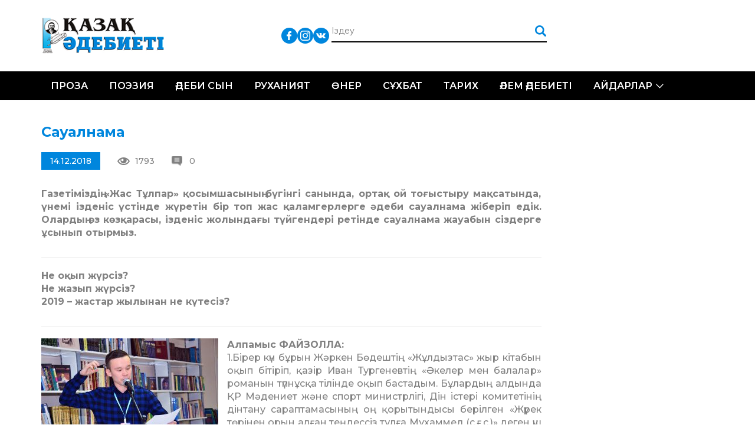

--- FILE ---
content_type: text/html; charset=UTF-8
request_url: https://qazaqadebieti.kz/18512/saualnama
body_size: 12043
content:
<!DOCTYPE html>
<!--[if lt IE 7 ]><html class="ie ie6" lang="en"> <![endif]-->
<!--[if IE 7 ]><html class="ie ie7" lang="en"> <![endif]-->
<!--[if IE 8 ]><html class="ie ie8" lang="en"> <![endif]-->
<!--[if (gte IE 9)|!(IE)]><!--><html lang="ru-RU"> <!--<![endif]-->

<head>
    <title>Сауалнама | Қазақ Әдебиеті - QazaqAdebieti</title>
    <meta charset="UTF-8">
    <meta http-equiv="X-UA-Compatible" content="IE=edge">
    <meta name="viewport" content="width=device-width, initial-scale=1, maximum-scale=1">
    <link rel="pingback" href="https://qazaqadebieti.kz/xmlrpc.php" />
    <meta name='robots' content='max-image-preview:large' />
<link rel='dns-prefetch' href='//fonts.googleapis.com' />
<link rel='dns-prefetch' href='//s.w.org' />
<link rel="alternate" type="application/rss+xml" title="Қазақ Әдебиеті - QazaqAdebieti &raquo; Лента комментариев к &laquo;Сауалнама&raquo;" href="https://qazaqadebieti.kz/18512/saualnama/feed" />
		<!-- This site uses the Google Analytics by MonsterInsights plugin v8.9.1 - Using Analytics tracking - https://www.monsterinsights.com/ -->
							<script
				src="//www.googletagmanager.com/gtag/js?id=UA-73004408-1"  data-cfasync="false" data-wpfc-render="false" type="text/javascript" async></script>
			<script data-cfasync="false" data-wpfc-render="false" type="text/javascript">
				var mi_version = '8.9.1';
				var mi_track_user = true;
				var mi_no_track_reason = '';
				
								var disableStrs = [
															'ga-disable-UA-73004408-1',
									];

				/* Function to detect opted out users */
				function __gtagTrackerIsOptedOut() {
					for (var index = 0; index < disableStrs.length; index++) {
						if (document.cookie.indexOf(disableStrs[index] + '=true') > -1) {
							return true;
						}
					}

					return false;
				}

				/* Disable tracking if the opt-out cookie exists. */
				if (__gtagTrackerIsOptedOut()) {
					for (var index = 0; index < disableStrs.length; index++) {
						window[disableStrs[index]] = true;
					}
				}

				/* Opt-out function */
				function __gtagTrackerOptout() {
					for (var index = 0; index < disableStrs.length; index++) {
						document.cookie = disableStrs[index] + '=true; expires=Thu, 31 Dec 2099 23:59:59 UTC; path=/';
						window[disableStrs[index]] = true;
					}
				}

				if ('undefined' === typeof gaOptout) {
					function gaOptout() {
						__gtagTrackerOptout();
					}
				}
								window.dataLayer = window.dataLayer || [];

				window.MonsterInsightsDualTracker = {
					helpers: {},
					trackers: {},
				};
				if (mi_track_user) {
					function __gtagDataLayer() {
						dataLayer.push(arguments);
					}

					function __gtagTracker(type, name, parameters) {
						if (!parameters) {
							parameters = {};
						}

						if (parameters.send_to) {
							__gtagDataLayer.apply(null, arguments);
							return;
						}

						if (type === 'event') {
							
														parameters.send_to = monsterinsights_frontend.ua;
							__gtagDataLayer(type, name, parameters);
													} else {
							__gtagDataLayer.apply(null, arguments);
						}
					}

					__gtagTracker('js', new Date());
					__gtagTracker('set', {
						'developer_id.dZGIzZG': true,
											});
															__gtagTracker('config', 'UA-73004408-1', {"forceSSL":"true"} );
										window.gtag = __gtagTracker;										(function () {
						/* https://developers.google.com/analytics/devguides/collection/analyticsjs/ */
						/* ga and __gaTracker compatibility shim. */
						var noopfn = function () {
							return null;
						};
						var newtracker = function () {
							return new Tracker();
						};
						var Tracker = function () {
							return null;
						};
						var p = Tracker.prototype;
						p.get = noopfn;
						p.set = noopfn;
						p.send = function () {
							var args = Array.prototype.slice.call(arguments);
							args.unshift('send');
							__gaTracker.apply(null, args);
						};
						var __gaTracker = function () {
							var len = arguments.length;
							if (len === 0) {
								return;
							}
							var f = arguments[len - 1];
							if (typeof f !== 'object' || f === null || typeof f.hitCallback !== 'function') {
								if ('send' === arguments[0]) {
									var hitConverted, hitObject = false, action;
									if ('event' === arguments[1]) {
										if ('undefined' !== typeof arguments[3]) {
											hitObject = {
												'eventAction': arguments[3],
												'eventCategory': arguments[2],
												'eventLabel': arguments[4],
												'value': arguments[5] ? arguments[5] : 1,
											}
										}
									}
									if ('pageview' === arguments[1]) {
										if ('undefined' !== typeof arguments[2]) {
											hitObject = {
												'eventAction': 'page_view',
												'page_path': arguments[2],
											}
										}
									}
									if (typeof arguments[2] === 'object') {
										hitObject = arguments[2];
									}
									if (typeof arguments[5] === 'object') {
										Object.assign(hitObject, arguments[5]);
									}
									if ('undefined' !== typeof arguments[1].hitType) {
										hitObject = arguments[1];
										if ('pageview' === hitObject.hitType) {
											hitObject.eventAction = 'page_view';
										}
									}
									if (hitObject) {
										action = 'timing' === arguments[1].hitType ? 'timing_complete' : hitObject.eventAction;
										hitConverted = mapArgs(hitObject);
										__gtagTracker('event', action, hitConverted);
									}
								}
								return;
							}

							function mapArgs(args) {
								var arg, hit = {};
								var gaMap = {
									'eventCategory': 'event_category',
									'eventAction': 'event_action',
									'eventLabel': 'event_label',
									'eventValue': 'event_value',
									'nonInteraction': 'non_interaction',
									'timingCategory': 'event_category',
									'timingVar': 'name',
									'timingValue': 'value',
									'timingLabel': 'event_label',
									'page': 'page_path',
									'location': 'page_location',
									'title': 'page_title',
								};
								for (arg in args) {
																		if (!(!args.hasOwnProperty(arg) || !gaMap.hasOwnProperty(arg))) {
										hit[gaMap[arg]] = args[arg];
									} else {
										hit[arg] = args[arg];
									}
								}
								return hit;
							}

							try {
								f.hitCallback();
							} catch (ex) {
							}
						};
						__gaTracker.create = newtracker;
						__gaTracker.getByName = newtracker;
						__gaTracker.getAll = function () {
							return [];
						};
						__gaTracker.remove = noopfn;
						__gaTracker.loaded = true;
						window['__gaTracker'] = __gaTracker;
					})();
									} else {
										console.log("");
					(function () {
						function __gtagTracker() {
							return null;
						}

						window['__gtagTracker'] = __gtagTracker;
						window['gtag'] = __gtagTracker;
					})();
									}
			</script>
				<!-- / Google Analytics by MonsterInsights -->
		<script type="text/javascript">
window._wpemojiSettings = {"baseUrl":"https:\/\/s.w.org\/images\/core\/emoji\/14.0.0\/72x72\/","ext":".png","svgUrl":"https:\/\/s.w.org\/images\/core\/emoji\/14.0.0\/svg\/","svgExt":".svg","source":{"concatemoji":"https:\/\/qazaqadebieti.kz\/wp-includes\/js\/wp-emoji-release.min.js?ver=6.0.11"}};
/*! This file is auto-generated */
!function(e,a,t){var n,r,o,i=a.createElement("canvas"),p=i.getContext&&i.getContext("2d");function s(e,t){var a=String.fromCharCode,e=(p.clearRect(0,0,i.width,i.height),p.fillText(a.apply(this,e),0,0),i.toDataURL());return p.clearRect(0,0,i.width,i.height),p.fillText(a.apply(this,t),0,0),e===i.toDataURL()}function c(e){var t=a.createElement("script");t.src=e,t.defer=t.type="text/javascript",a.getElementsByTagName("head")[0].appendChild(t)}for(o=Array("flag","emoji"),t.supports={everything:!0,everythingExceptFlag:!0},r=0;r<o.length;r++)t.supports[o[r]]=function(e){if(!p||!p.fillText)return!1;switch(p.textBaseline="top",p.font="600 32px Arial",e){case"flag":return s([127987,65039,8205,9895,65039],[127987,65039,8203,9895,65039])?!1:!s([55356,56826,55356,56819],[55356,56826,8203,55356,56819])&&!s([55356,57332,56128,56423,56128,56418,56128,56421,56128,56430,56128,56423,56128,56447],[55356,57332,8203,56128,56423,8203,56128,56418,8203,56128,56421,8203,56128,56430,8203,56128,56423,8203,56128,56447]);case"emoji":return!s([129777,127995,8205,129778,127999],[129777,127995,8203,129778,127999])}return!1}(o[r]),t.supports.everything=t.supports.everything&&t.supports[o[r]],"flag"!==o[r]&&(t.supports.everythingExceptFlag=t.supports.everythingExceptFlag&&t.supports[o[r]]);t.supports.everythingExceptFlag=t.supports.everythingExceptFlag&&!t.supports.flag,t.DOMReady=!1,t.readyCallback=function(){t.DOMReady=!0},t.supports.everything||(n=function(){t.readyCallback()},a.addEventListener?(a.addEventListener("DOMContentLoaded",n,!1),e.addEventListener("load",n,!1)):(e.attachEvent("onload",n),a.attachEvent("onreadystatechange",function(){"complete"===a.readyState&&t.readyCallback()})),(e=t.source||{}).concatemoji?c(e.concatemoji):e.wpemoji&&e.twemoji&&(c(e.twemoji),c(e.wpemoji)))}(window,document,window._wpemojiSettings);
</script>
<style type="text/css">
img.wp-smiley,
img.emoji {
	display: inline !important;
	border: none !important;
	box-shadow: none !important;
	height: 1em !important;
	width: 1em !important;
	margin: 0 0.07em !important;
	vertical-align: -0.1em !important;
	background: none !important;
	padding: 0 !important;
}
</style>
	<link rel='stylesheet' id='cnss_font_awesome_css-css'  href='https://qazaqadebieti.kz/wp-content/plugins/easy-social-icons/css/font-awesome/css/all.min.css?ver=5.7.2' type='text/css' media='all' />
<link rel='stylesheet' id='cnss_font_awesome_v4_shims-css'  href='https://qazaqadebieti.kz/wp-content/plugins/easy-social-icons/css/font-awesome/css/v4-shims.min.css?ver=5.7.2' type='text/css' media='all' />
<link rel='stylesheet' id='cnss_css-css'  href='https://qazaqadebieti.kz/wp-content/plugins/easy-social-icons/css/cnss.css?ver=1.0' type='text/css' media='all' />
<link rel='stylesheet' id='wp-block-library-css'  href='https://qazaqadebieti.kz/wp-includes/css/dist/block-library/style.min.css?ver=6.0.11' type='text/css' media='all' />
<style id='global-styles-inline-css' type='text/css'>
body{--wp--preset--color--black: #000000;--wp--preset--color--cyan-bluish-gray: #abb8c3;--wp--preset--color--white: #ffffff;--wp--preset--color--pale-pink: #f78da7;--wp--preset--color--vivid-red: #cf2e2e;--wp--preset--color--luminous-vivid-orange: #ff6900;--wp--preset--color--luminous-vivid-amber: #fcb900;--wp--preset--color--light-green-cyan: #7bdcb5;--wp--preset--color--vivid-green-cyan: #00d084;--wp--preset--color--pale-cyan-blue: #8ed1fc;--wp--preset--color--vivid-cyan-blue: #0693e3;--wp--preset--color--vivid-purple: #9b51e0;--wp--preset--gradient--vivid-cyan-blue-to-vivid-purple: linear-gradient(135deg,rgba(6,147,227,1) 0%,rgb(155,81,224) 100%);--wp--preset--gradient--light-green-cyan-to-vivid-green-cyan: linear-gradient(135deg,rgb(122,220,180) 0%,rgb(0,208,130) 100%);--wp--preset--gradient--luminous-vivid-amber-to-luminous-vivid-orange: linear-gradient(135deg,rgba(252,185,0,1) 0%,rgba(255,105,0,1) 100%);--wp--preset--gradient--luminous-vivid-orange-to-vivid-red: linear-gradient(135deg,rgba(255,105,0,1) 0%,rgb(207,46,46) 100%);--wp--preset--gradient--very-light-gray-to-cyan-bluish-gray: linear-gradient(135deg,rgb(238,238,238) 0%,rgb(169,184,195) 100%);--wp--preset--gradient--cool-to-warm-spectrum: linear-gradient(135deg,rgb(74,234,220) 0%,rgb(151,120,209) 20%,rgb(207,42,186) 40%,rgb(238,44,130) 60%,rgb(251,105,98) 80%,rgb(254,248,76) 100%);--wp--preset--gradient--blush-light-purple: linear-gradient(135deg,rgb(255,206,236) 0%,rgb(152,150,240) 100%);--wp--preset--gradient--blush-bordeaux: linear-gradient(135deg,rgb(254,205,165) 0%,rgb(254,45,45) 50%,rgb(107,0,62) 100%);--wp--preset--gradient--luminous-dusk: linear-gradient(135deg,rgb(255,203,112) 0%,rgb(199,81,192) 50%,rgb(65,88,208) 100%);--wp--preset--gradient--pale-ocean: linear-gradient(135deg,rgb(255,245,203) 0%,rgb(182,227,212) 50%,rgb(51,167,181) 100%);--wp--preset--gradient--electric-grass: linear-gradient(135deg,rgb(202,248,128) 0%,rgb(113,206,126) 100%);--wp--preset--gradient--midnight: linear-gradient(135deg,rgb(2,3,129) 0%,rgb(40,116,252) 100%);--wp--preset--duotone--dark-grayscale: url('#wp-duotone-dark-grayscale');--wp--preset--duotone--grayscale: url('#wp-duotone-grayscale');--wp--preset--duotone--purple-yellow: url('#wp-duotone-purple-yellow');--wp--preset--duotone--blue-red: url('#wp-duotone-blue-red');--wp--preset--duotone--midnight: url('#wp-duotone-midnight');--wp--preset--duotone--magenta-yellow: url('#wp-duotone-magenta-yellow');--wp--preset--duotone--purple-green: url('#wp-duotone-purple-green');--wp--preset--duotone--blue-orange: url('#wp-duotone-blue-orange');--wp--preset--font-size--small: 13px;--wp--preset--font-size--medium: 20px;--wp--preset--font-size--large: 36px;--wp--preset--font-size--x-large: 42px;}.has-black-color{color: var(--wp--preset--color--black) !important;}.has-cyan-bluish-gray-color{color: var(--wp--preset--color--cyan-bluish-gray) !important;}.has-white-color{color: var(--wp--preset--color--white) !important;}.has-pale-pink-color{color: var(--wp--preset--color--pale-pink) !important;}.has-vivid-red-color{color: var(--wp--preset--color--vivid-red) !important;}.has-luminous-vivid-orange-color{color: var(--wp--preset--color--luminous-vivid-orange) !important;}.has-luminous-vivid-amber-color{color: var(--wp--preset--color--luminous-vivid-amber) !important;}.has-light-green-cyan-color{color: var(--wp--preset--color--light-green-cyan) !important;}.has-vivid-green-cyan-color{color: var(--wp--preset--color--vivid-green-cyan) !important;}.has-pale-cyan-blue-color{color: var(--wp--preset--color--pale-cyan-blue) !important;}.has-vivid-cyan-blue-color{color: var(--wp--preset--color--vivid-cyan-blue) !important;}.has-vivid-purple-color{color: var(--wp--preset--color--vivid-purple) !important;}.has-black-background-color{background-color: var(--wp--preset--color--black) !important;}.has-cyan-bluish-gray-background-color{background-color: var(--wp--preset--color--cyan-bluish-gray) !important;}.has-white-background-color{background-color: var(--wp--preset--color--white) !important;}.has-pale-pink-background-color{background-color: var(--wp--preset--color--pale-pink) !important;}.has-vivid-red-background-color{background-color: var(--wp--preset--color--vivid-red) !important;}.has-luminous-vivid-orange-background-color{background-color: var(--wp--preset--color--luminous-vivid-orange) !important;}.has-luminous-vivid-amber-background-color{background-color: var(--wp--preset--color--luminous-vivid-amber) !important;}.has-light-green-cyan-background-color{background-color: var(--wp--preset--color--light-green-cyan) !important;}.has-vivid-green-cyan-background-color{background-color: var(--wp--preset--color--vivid-green-cyan) !important;}.has-pale-cyan-blue-background-color{background-color: var(--wp--preset--color--pale-cyan-blue) !important;}.has-vivid-cyan-blue-background-color{background-color: var(--wp--preset--color--vivid-cyan-blue) !important;}.has-vivid-purple-background-color{background-color: var(--wp--preset--color--vivid-purple) !important;}.has-black-border-color{border-color: var(--wp--preset--color--black) !important;}.has-cyan-bluish-gray-border-color{border-color: var(--wp--preset--color--cyan-bluish-gray) !important;}.has-white-border-color{border-color: var(--wp--preset--color--white) !important;}.has-pale-pink-border-color{border-color: var(--wp--preset--color--pale-pink) !important;}.has-vivid-red-border-color{border-color: var(--wp--preset--color--vivid-red) !important;}.has-luminous-vivid-orange-border-color{border-color: var(--wp--preset--color--luminous-vivid-orange) !important;}.has-luminous-vivid-amber-border-color{border-color: var(--wp--preset--color--luminous-vivid-amber) !important;}.has-light-green-cyan-border-color{border-color: var(--wp--preset--color--light-green-cyan) !important;}.has-vivid-green-cyan-border-color{border-color: var(--wp--preset--color--vivid-green-cyan) !important;}.has-pale-cyan-blue-border-color{border-color: var(--wp--preset--color--pale-cyan-blue) !important;}.has-vivid-cyan-blue-border-color{border-color: var(--wp--preset--color--vivid-cyan-blue) !important;}.has-vivid-purple-border-color{border-color: var(--wp--preset--color--vivid-purple) !important;}.has-vivid-cyan-blue-to-vivid-purple-gradient-background{background: var(--wp--preset--gradient--vivid-cyan-blue-to-vivid-purple) !important;}.has-light-green-cyan-to-vivid-green-cyan-gradient-background{background: var(--wp--preset--gradient--light-green-cyan-to-vivid-green-cyan) !important;}.has-luminous-vivid-amber-to-luminous-vivid-orange-gradient-background{background: var(--wp--preset--gradient--luminous-vivid-amber-to-luminous-vivid-orange) !important;}.has-luminous-vivid-orange-to-vivid-red-gradient-background{background: var(--wp--preset--gradient--luminous-vivid-orange-to-vivid-red) !important;}.has-very-light-gray-to-cyan-bluish-gray-gradient-background{background: var(--wp--preset--gradient--very-light-gray-to-cyan-bluish-gray) !important;}.has-cool-to-warm-spectrum-gradient-background{background: var(--wp--preset--gradient--cool-to-warm-spectrum) !important;}.has-blush-light-purple-gradient-background{background: var(--wp--preset--gradient--blush-light-purple) !important;}.has-blush-bordeaux-gradient-background{background: var(--wp--preset--gradient--blush-bordeaux) !important;}.has-luminous-dusk-gradient-background{background: var(--wp--preset--gradient--luminous-dusk) !important;}.has-pale-ocean-gradient-background{background: var(--wp--preset--gradient--pale-ocean) !important;}.has-electric-grass-gradient-background{background: var(--wp--preset--gradient--electric-grass) !important;}.has-midnight-gradient-background{background: var(--wp--preset--gradient--midnight) !important;}.has-small-font-size{font-size: var(--wp--preset--font-size--small) !important;}.has-medium-font-size{font-size: var(--wp--preset--font-size--medium) !important;}.has-large-font-size{font-size: var(--wp--preset--font-size--large) !important;}.has-x-large-font-size{font-size: var(--wp--preset--font-size--x-large) !important;}
</style>
<link rel='stylesheet' id='css_owl_carousel-css'  href='https://qazaqadebieti.kz/wp-content/themes/qaza/css/owl.carousel.min.css' type='text/css' media='all' />
<link rel='stylesheet' id='css_owl_carousel_theme-css'  href='https://qazaqadebieti.kz/wp-content/themes/qaza/css/owl.theme.default.min.css' type='text/css' media='all' />
<link rel='stylesheet' id='css_bootstrap_grid-css'  href='https://qazaqadebieti.kz/wp-content/themes/qaza/libs/bootstrap/css/bootstrap-grid.min.css' type='text/css' media='all' />
<link rel='stylesheet' id='css_google_montserrat-css'  href='//fonts.googleapis.com/css?family=Montserrat:300,400,500,600,700' type='text/css' media='all' />
<script type='text/javascript' src='https://qazaqadebieti.kz/wp-includes/js/jquery/jquery.min.js?ver=3.6.0' id='jquery-core-js'></script>
<script type='text/javascript' src='https://qazaqadebieti.kz/wp-includes/js/jquery/jquery-migrate.min.js?ver=3.3.2' id='jquery-migrate-js'></script>
<script type='text/javascript' src='https://qazaqadebieti.kz/wp-content/plugins/easy-social-icons/js/cnss.js?ver=1.0' id='cnss_js-js'></script>
<script type='text/javascript' src='https://qazaqadebieti.kz/wp-content/plugins/google-analytics-for-wordpress/assets/js/frontend-gtag.min.js?ver=8.9.1' id='monsterinsights-frontend-script-js'></script>
<script data-cfasync="false" data-wpfc-render="false" type="text/javascript" id='monsterinsights-frontend-script-js-extra'>/* <![CDATA[ */
var monsterinsights_frontend = {"js_events_tracking":"true","download_extensions":"doc,pdf,ppt,zip,xls,docx,pptx,xlsx","inbound_paths":"[]","home_url":"https:\/\/qazaqadebieti.kz","hash_tracking":"false","ua":"UA-73004408-1","v4_id":""};/* ]]> */
</script>
<link rel="https://api.w.org/" href="https://qazaqadebieti.kz/wp-json/" /><link rel="alternate" type="application/json" href="https://qazaqadebieti.kz/wp-json/wp/v2/posts/18512" /><link rel="EditURI" type="application/rsd+xml" title="RSD" href="https://qazaqadebieti.kz/xmlrpc.php?rsd" />
<link rel="wlwmanifest" type="application/wlwmanifest+xml" href="https://qazaqadebieti.kz/wp-includes/wlwmanifest.xml" /> 
<meta name="generator" content="WordPress 6.0.11" />
<link rel="canonical" href="https://qazaqadebieti.kz/18512/saualnama" />
<link rel='shortlink' href='https://qazaqadebieti.kz/?p=18512' />
<link rel="alternate" type="application/json+oembed" href="https://qazaqadebieti.kz/wp-json/oembed/1.0/embed?url=https%3A%2F%2Fqazaqadebieti.kz%2F18512%2Fsaualnama" />
<link rel="alternate" type="text/xml+oembed" href="https://qazaqadebieti.kz/wp-json/oembed/1.0/embed?url=https%3A%2F%2Fqazaqadebieti.kz%2F18512%2Fsaualnama&#038;format=xml" />
<style type="text/css">
		ul.cnss-social-icon li.cn-fa-icon a:hover{opacity: 0.7!important;color:#ffffff!important;}
		</style><meta name="generator" content="Powered by Visual Composer - drag and drop page builder for WordPress."/>
<!--[if lte IE 9]><link rel="stylesheet" type="text/css" href="https://qazaqadebieti.kz/wp-content/plugins/js_composer/assets/css/vc_lte_ie9.min.css" media="screen"><![endif]--><!--[if IE  8]><link rel="stylesheet" type="text/css" href="https://qazaqadebieti.kz/wp-content/plugins/js_composer/assets/css/vc-ie8.min.css" media="screen"><![endif]--><noscript><style type="text/css"> .wpb_animate_when_almost_visible { opacity: 1; }</style></noscript>    <link rel="stylesheet" href="https://qazaqadebieti.kz/wp-content/themes/qaza/style.css">
    <link rel="stylesheet" href="https://qazaqadebieti.kz/wp-content/themes/qaza/css/media.css">

</head>

<body>
<div id="wrapper">
    <div class="header">
        <div class="head-box">
    <div class="container">
        <div class="logo"><a href="/"><img src="https://qazaqadebieti.kz/wp-content/themes/qaza/img/logo.png" alt=""></a></div>
        <ul class="lang">
            <!--li><a class="act" href="/kz/">Қаз</a></li>
            <li><a href="/lt/">Lat</a></li>
            <li><a href="/tt/">Төте</a></li>
            <li></li-->
        </ul>
        <ul id="" class="cnss-social-icon social" style="text-align:;"><li class="cn-fa-facebook" style=""><a class="" target="_blank" href="https://www.facebook.com/groups/qazaqadebietikz" title="Facebook" style=""><img src="https://qazaqadebieti.kz/wp-content/uploads/2019/05/833daab2d70d3dbb53dcd2411af5c0d1.png" border="0" width="27" height="27" alt="Facebook" title="Facebook" style="" /></a></li><li class="cn-fa-instagram" style=""><a class="" target="_blank" href="https://instagram.com/" title="Instagram" style=""><img src="https://qazaqadebieti.kz/wp-content/uploads/2019/05/bd50d194685398463c043c5812d4b333.png" border="0" width="27" height="27" alt="Instagram" title="Instagram" style="" /></a></li><li class="cn-fa-vk" style=""><a class="" target="_blank" href="https://vk.com/public210959379" title="vk" style=""><img src="https://qazaqadebieti.kz/wp-content/uploads/2019/05/0cc1a63b6315177719757e7d53081ecc.png" border="0" width="27" height="27" alt="vk" title="vk" style="" /></a></li></ul>        <form action="/" class="search" method="get">
            <input type="text" name="s" placeholder="Іздеу">
            <input type="submit" value="">
        </form>
    </div>
</div>        <div class="nav-box">
    <div class="container">
        <div class="toggle_mnu">
					<span class="sandwich">
					<span class="sw-topper"></span>
					<span class="sw-bottom"></span>
					<span class="sw-footer"></span>
					</span>
        </div>
        <div class="search-open"><img src="https://qazaqadebieti.kz/wp-content/themes/qaza/img/search.png" alt=""></div>
        <ul id="menu-header-menu-qaza" class="nav"><li id="menu-item-20284" class="menu-item menu-item-type-taxonomy menu-item-object-category menu-item-20284"><a href="https://qazaqadebieti.kz/category/proza">Проза</a></li>
<li id="menu-item-20283" class="menu-item menu-item-type-taxonomy menu-item-object-category menu-item-20283"><a href="https://qazaqadebieti.kz/category/poeziya">Поэзия</a></li>
<li id="menu-item-20292" class="menu-item menu-item-type-taxonomy menu-item-object-category menu-item-20292"><a href="https://qazaqadebieti.kz/category/adebisyn">Әдеби сын</a></li>
<li id="menu-item-20444" class="menu-item menu-item-type-taxonomy menu-item-object-category menu-item-20444"><a href="https://qazaqadebieti.kz/category/ardy-isi/ruhaniyat">Руханият</a></li>
<li id="menu-item-20443" class="menu-item menu-item-type-taxonomy menu-item-object-category menu-item-20443"><a href="https://qazaqadebieti.kz/category/ner">Өнер</a></li>
<li id="menu-item-20445" class="menu-item menu-item-type-taxonomy menu-item-object-category menu-item-20445"><a href="https://qazaqadebieti.kz/category/s-hbat">Сұхбат</a></li>
<li id="menu-item-22036" class="menu-item menu-item-type-taxonomy menu-item-object-category menu-item-22036"><a href="https://qazaqadebieti.kz/category/o-am/tarih">Тарих</a></li>
<li id="menu-item-20582" class="menu-item menu-item-type-taxonomy menu-item-object-category menu-item-20582"><a href="https://qazaqadebieti.kz/category/ardy-isi/lem-debieti">Әлем әдебиеті</a></li>
<li id="menu-item-20581" class="menu-item menu-item-type-taxonomy menu-item-object-category menu-item-has-children menu-item-20581"><a href="https://qazaqadebieti.kz/category/ajdarlar">Айдарлар</a>
<ul class="sub-menu">
	<li id="menu-item-20286" class="menu-item menu-item-type-taxonomy menu-item-object-category menu-item-20286"><a href="https://qazaqadebieti.kz/category/a-parat">Ақпарат</a></li>
	<li id="menu-item-20583" class="menu-item menu-item-type-taxonomy menu-item-object-category menu-item-20583"><a href="https://qazaqadebieti.kz/category/o-am">Қоғам</a></li>
	<li id="menu-item-20585" class="menu-item menu-item-type-taxonomy menu-item-object-category menu-item-20585"><a href="https://qazaqadebieti.kz/category/tanym">Таным</a></li>
	<li id="menu-item-20586" class="menu-item menu-item-type-taxonomy menu-item-object-category menu-item-20586"><a href="https://qazaqadebieti.kz/category/bas-a/obyz-saryny">Қобыз сарыны</a></li>
	<li id="menu-item-20587" class="menu-item menu-item-type-taxonomy menu-item-object-category menu-item-20587"><a href="https://qazaqadebieti.kz/category/satira">Сатира</a></li>
	<li id="menu-item-22037" class="menu-item menu-item-type-taxonomy menu-item-object-category current-post-ancestor current-menu-parent current-post-parent menu-item-22037"><a href="https://qazaqadebieti.kz/category/zhas-t-lpar-2">Жас тұлпар</a></li>
	<li id="menu-item-20294" class="menu-item menu-item-type-taxonomy menu-item-object-category menu-item-20294"><a href="https://qazaqadebieti.kz/category/fotom-ra-at">Фотошежіре</a></li>
</ul>
</li>
</ul>    </div>
</div>    </div>    <div class="main">
        <div class="wh-box two-columns">
            <div class="container">
                <div class="row">
                                        <div class="col-md-9 col-sm-12">
                        <div class="blog-full">
                            <div class="title-h3">Сауалнама</div>
<!--div class="image"><img width="650" height="488" src="https://qazaqadebieti.kz/wp-content/uploads/2018/12/05db2adab2568eeb84a438fe125125ef.jpg" class="attachment-large size-large wp-post-image" alt="" srcset="https://qazaqadebieti.kz/wp-content/uploads/2018/12/05db2adab2568eeb84a438fe125125ef.jpg 650w, https://qazaqadebieti.kz/wp-content/uploads/2018/12/05db2adab2568eeb84a438fe125125ef-300x225.jpg 300w, https://qazaqadebieti.kz/wp-content/uploads/2018/12/05db2adab2568eeb84a438fe125125ef-80x60.jpg 80w, https://qazaqadebieti.kz/wp-content/uploads/2018/12/05db2adab2568eeb84a438fe125125ef-265x198.jpg 265w" sizes="(max-width: 650px) 100vw, 650px" /></div-->
<div class="image-inf">
    <div class="date">14.12.2018</div>
    <div class="views">1793</div>
    <div class="revs">0</div>
</div>
<p style="text-align: justify;"><strong>Газетіміздің «Жас Тұлпар» қосымшасының бүгінгі санында, ортақ ой тоғыстыру мақсатында, үнемі ізденіс үстінде жүретін бір топ жас қаламгерлерге әдеби сауалнама жіберіп едік. Олардың өз көзқарасы, ізденіс жолындағы түйгендері ретінде сауалнама жауабын сіздерге ұсынып отырмыз.</strong></p>
<hr />
<p style="text-align: justify;"><strong>Не оқып жүрсіз?</strong><br />
<strong>Не жазып жүрсіз?</strong><br />
<strong>2019 – жастар жылынан не күтесіз?</strong></p>
<hr />
<p style="text-align: justify;"><strong><img loading="lazy" class="alignleft size-medium wp-image-18513" src="https://qazaqadebieti.kz/wp-content/uploads/2018/12/8003d75f0b8a009f6184481d551dbc94-300x198.jpg" alt="" width="300" height="198" srcset="https://qazaqadebieti.kz/wp-content/uploads/2018/12/8003d75f0b8a009f6184481d551dbc94-300x198.jpg 300w, https://qazaqadebieti.kz/wp-content/uploads/2018/12/8003d75f0b8a009f6184481d551dbc94-768x508.jpg 768w, https://qazaqadebieti.kz/wp-content/uploads/2018/12/8003d75f0b8a009f6184481d551dbc94-741x486.jpg 741w, https://qazaqadebieti.kz/wp-content/uploads/2018/12/8003d75f0b8a009f6184481d551dbc94.jpg 960w" sizes="(max-width: 300px) 100vw, 300px" />Алпамыс ФАЙЗОЛЛА:</strong><br />
1.Бірер күн бұрын Жәркен Бөдештің «Жұлдызтас» жыр кітабын оқып бітіріп, қазір Иван Тургеневтің «Әкелер мен балалар» романын түпнұсқа тілінде оқып бастадым. Бұлардың алдында ҚР Мәдениет және спорт министрлігі, Дін істері комитетінің дінтану сараптамасының оң қорытындысы берілген «Жүрек төрінен орын алған теңдессіз тұлға Мұхаммед (с.ғ.с.)» деген үш томдық еңбекті оқыған едім. Түрік авторы Решит Хайламаз жазған кітапты қазақшаға аударған – дінтанушы Ғалымбек Тобашев. Жалпы, соңғы 4-5 айда Ғабит Мүсіреповтің «Кездеспей кеткен бір бейне», Сәкен Жүнісовтің «Жапандағы жалғыз үй», Смағұл Елубайдың «Ақ боз үй», неміс жазушысы Эрих Мария Ремарктың «Жизнь взаймы», орыс қаламгері Иван Буниннің «Темные аллеи» секілді кітаптарын оқыдым. Сондай-ақ, түпнұсқа тілінде күніне бірнеше бет «Құран» оқуды әдетке айналдырғаныма да жарты жылдай уақыт болды. Өйткені, «Құран» – ең ұлы кітап. Тележурналистика саласында жұмыс істейтіндіктен, күндіз ізденуге мүмкіндігім жоқ. Сол себепті, бірер күнде жүздеген бет көлемді әдеби туындыны тауысуға уақытым да, шамам да жетпейді. Кешкісін 20-30 бет қана кітап оқимын. Бірақ күн сайын оқимын. Ізденісті үзбеймін. Әр күні жаңа нәрсе үйреніп отыруымыз керек деп есептеймін. Сонымен қатар, әртүрлі кітаптар оқып, білімімді жан-жақты жетілдіруге көңіл бөлемін. Мысалы, қазір қазақ әдебиетін оқып жүрсем, келесіде орыс жазушысының шығармасын, одан кейін ағылшын қаламгерінің туындысын оқимын.<br />
2. Әдебиетте екі бағытым бар. Әуелгісі – өлең, кейінгісі – тәржімә. Өлең 1-2 айда бір рет айналып соғып тұратын шабыт келгенде жазылады. Ал аударма жасауға шабыт күтудің керегі жоқ қой. Шетелдік қаламгерлерден алған және аударған сұхбаттарымды, көркем аудармаларымды көзіқарақты оқырман қауым оқып жүр деп үміттенемін. Ал қазір ағылшын жазушысы Джон Рескиннің қанатты сөздерін тәржімәлап жатырмын.<br />
3. Бүгінде Астана мен Алматыдағы жастардың да, жас отбасылардың да басты мәселесі – баспана. Баспана алуға жастарға айтарлықтай жеңілдіктер жасалса екен. Не болмаса, жатақханалар берілгені дұрыс. Шығармашылықпен айналысқысы келген жас адамның ойын әлеуметтік мәселелер бөлмеуі керек. Сосын жас ақындардың алғашқы жинақтарын шығару қолға алынды. Бұл іс те алдағы жылы жүзеге асса, нұр үстіне нұр болар еді.</p>
<hr />
<p style="text-align: justify;"><strong><img loading="lazy" class="size-medium wp-image-18514 alignright" src="https://qazaqadebieti.kz/wp-content/uploads/2018/12/9e95f5c4189bf556f584d92f2300b83a-300x199.jpg" alt="" width="300" height="199" srcset="https://qazaqadebieti.kz/wp-content/uploads/2018/12/9e95f5c4189bf556f584d92f2300b83a-300x199.jpg 300w, https://qazaqadebieti.kz/wp-content/uploads/2018/12/9e95f5c4189bf556f584d92f2300b83a-768x509.jpg 768w, https://qazaqadebieti.kz/wp-content/uploads/2018/12/9e95f5c4189bf556f584d92f2300b83a-1024x678.jpg 1024w, https://qazaqadebieti.kz/wp-content/uploads/2018/12/9e95f5c4189bf556f584d92f2300b83a.jpg 1280w" sizes="(max-width: 300px) 100vw, 300px" />Нұрболат ЖАҢАБЕКҰЛЫ:</strong><br />
1.Қазір бірдеңе оқып жүрмін деп айту қиын. Өйткені, ертелі-кеш жұмыста жүріп бәлендей дүние оқуға мүмкіндік бола бермейді. Тіпті, түнеу күні «Руханият орталығының» басшысынан қояр да қоймай сұрап алып кеткен Есағамның (Е.Раушанов) «Амал деген айыңыз&#8230;» жинағын да тауысып болғам жоқ. Оның бір себебі, Несіпбек көкемнің шығарма­лары­ның әсерінен шыға алмай жүргендіктен болар. Өзі сондай бір кітаптар болады ғой. Бір емес, бірнеше қайтара оқитын. Біздің ақсақалдың шығармалары сондай, екі-үш қайыра оқуыңды қажет етеді. Ол, сірә, түсінбе­уің­нен емес. Қайта оқығың келген­діктен. Қатты әсер еткені – «Шалы». Әрине, ол әңгіме қазіргі қазақ қоғамының бейнесі емес болар&#8230; Бірақ, жазылуы тиіс-тін. Қазір қанша еркін жазып жүрміз десек те, поэзияда қасиетті һәм қасіретті қаламның табаны тимеген тақырыптар бар. Ал ол жайында жазылған прозалық шығармалардың барлығы қуантады, сөзсіз. Хош. «Шал». «&#8230;Әдеттегідей, таң қылаң бере балконында фильтрсіз сигареттің талын ұзақ-ұзақ иіскеп отырып, дүниеге бейжай мағынасыз көз тастаған, Шал. &#8230;бет-бетімен безіп бара жатқан жұрт, бет-бетімен безіп келе жататындар да солар. Кім не бітіргелі барады, кім не бітіріп қайтты… оны білісіп, сұрасып жатқан ешкім жоқ».<br />
2. Дәл бүгінгі «өрттей жанған өлеңшіл топтар» көзді арбайды, рас. Бірінің ысқырығы жер жарады. Бірі – оңың не, солың не, «алып ұрам» дейтіндей. Жеті түрлі түстен тұратын мөлдірліктей мына «уақыт» деген алуан түсті ғайыпқа арттық тәпсірін. Өзім, әзірше, адам жанын улаудың тың тәсілдерін үйреніп жүрмін. Негізі, біздің жазып жүргендеріміз бұрын-соңды әдебиетте болмаған десек, өтірік болар. Болған. Бірақ, әркімнің қабылдауы әртүрлі ғой. Мысалы, пұтқа табыну. Бойдағы қанда адамзат жасаған күллі қылмыс пен сатқындық туралы толық ақпар бар. Яғни, алғашқы қоғамда пайда болған ең сұрқия ойлармен оның салдары қазіргі мәдениетті қоғамда да бар деген сөз. Сондықтан, қазіргі жастар поэзиясында алқызыл түстен сұрқай түстер көптеп кездесіп жатыр.</p>
<hr />
<p style="text-align: justify;"><strong><img loading="lazy" class="alignleft size-medium wp-image-18515" src="https://qazaqadebieti.kz/wp-content/uploads/2018/12/c4811812e875946a297d75eda9761480-300x180.jpg" alt="" width="300" height="180" srcset="https://qazaqadebieti.kz/wp-content/uploads/2018/12/c4811812e875946a297d75eda9761480-300x180.jpg 300w, https://qazaqadebieti.kz/wp-content/uploads/2018/12/c4811812e875946a297d75eda9761480.jpg 768w" sizes="(max-width: 300px) 100vw, 300px" />Әділет Шопен:</strong><br />
1. Өзімді оқып жүрмін. Бәлкім, тағы да өзімді. Өзін оқыған адам өзін жазады.<br />
3. Ел таланттыларын топтың басына шығарғанда ғана қарыштап дамиды. Экономиканың өзегі руханиятта, өнерде. Жастарға, оның ішінде өнерлі жастарға көбірек көңіл бөлсе екен.</p>
<hr />
<p style="text-align: right;"><strong><img loading="lazy" class=" wp-image-18516 alignright" src="https://qazaqadebieti.kz/wp-content/uploads/2018/12/bd109c30883eaa34e971852c64c3569d.jpg" alt="" width="224" height="224" srcset="https://qazaqadebieti.kz/wp-content/uploads/2018/12/bd109c30883eaa34e971852c64c3569d.jpg 268w, https://qazaqadebieti.kz/wp-content/uploads/2018/12/bd109c30883eaa34e971852c64c3569d-150x150.jpg 150w" sizes="(max-width: 224px) 100vw, 224px" />Нүркен Нұрғазы:</strong></p>
<p style="text-align: justify;">1.Есінен алжасып көрген жазушыларды оқып жүрмін. Өлең жазып жүрмін.<br />
2.Мысалы:<br />
<em>&#8230;кездейсоқ оның жүрегінің түкпіріндегі сезім сынығын </em><br />
<em>тауып алып, </em><br />
<em>өз жүрек түкпірімдегі сезім </em><br />
<em>сынығымен жалғасам:</em><br />
<em>бұлбұлдар қайта əән салар ма еді?</em><br />
<em>түнегі əәлемнің томсарар </em><br />
<em>ма еді?</em><br />
<em>ернеуі кеуіп қалған бокалдар</em><br />
<em>ерінін тосып қарсы алар </em><br />
<em>ма еді?</em><br />
<em>табылар ма еді </em><br />
<em>жоғалғаным да&#8230;</em><br />
<em>қолаң шашында,</em><br />
<em>жанарларында</em><br />
<em>жалғыздығымның </em><br />
<em>өртеніп бағы,</em><br />
<em>шаттықтың бағы қол соғар </em><br />
<em>ма еді,</em><br />
<em>алғашқы қардай бола</em><br />
<em>алғанымда&#8230;</em><br />
<em>білмеймін&#8230;</em><br />
<em>білмеймін, көңілі сынған аруға</em><br />
<em>жынданамын ба,</em><br />
<em>мұңданамын ба&#8230;</em><br />
<em>жатқан да болар ортақ </em><br />
<em>жолымыз</em><br />
<em>уақыттың нәзік </em><br />
<em>қылқаламында&#8230;</em><br />
<em>сезімсіз мынау ғаріп </em><br />
<em>қой ғасыр,</em><br />
<em>түнерем бірақ </em><br />
<em>жарықты ойласам&#8230;</em><br />
<em>өмірден мынау өтінетінім –</em><br />
<em>суретті тәңір</em><br />
<em>салып қоймасын&#8230;</em><br />
3. 2019 жылдан 9102 жағымды жаңалық күтем. Ол жылы рухани дүмпу болады. Уәде берем!</p>
<hr />
<p style="text-align: justify;"><strong><img loading="lazy" class="alignleft  wp-image-18517" src="https://qazaqadebieti.kz/wp-content/uploads/2018/12/b8e91838126bc1622153ecb422756172-300x300.jpg" alt="" width="217" height="217" srcset="https://qazaqadebieti.kz/wp-content/uploads/2018/12/b8e91838126bc1622153ecb422756172-300x300.jpg 300w, https://qazaqadebieti.kz/wp-content/uploads/2018/12/b8e91838126bc1622153ecb422756172-150x150.jpg 150w, https://qazaqadebieti.kz/wp-content/uploads/2018/12/b8e91838126bc1622153ecb422756172-768x768.jpg 768w, https://qazaqadebieti.kz/wp-content/uploads/2018/12/b8e91838126bc1622153ecb422756172.jpg 854w" sizes="(max-width: 217px) 100vw, 217px" />Биболат Сатжанов:</strong><br />
1. Қазір мен ағылшын жазушыларын қайталап оқу үстіндемін. Соның ішінде Черстертон, Уайльд, Шоу деген авторлар. Мұнан бөлек Диккенс бар.<br />
2. Ештеңе жазып жүрген жоқпын десем де болады. Шағын проза, эссе, очерк деген сияқтыларды көбіне газет үшін жазып жүрмін.<br />
3. Жақсы шаралар жүргізілетін болар. Игі істер қолға алынар деп сенемін.</p>
<hr />
<p style="text-align: justify;"><strong>Файзулла Төлтай:</strong><br />
1. Қазір қазақ тілінің фонетикасын оқып жүрмін.<br />
2. Ештеңе жазып жүргенім жоқ.<br />
3. Жастар жылынан ештеңе күтпеймін.</p>
                            <div class="line"></div>
                            
<div class="form-box">
	<div id="respond" class="comment-respond">
		<div class="title-h3">ПІКІР ҚОСУ</div><form action="https://qazaqadebieti.kz/wp-comments-post.php" method="post" id="commentform" class="comment-form"><p class="comment-notes"><span id="email-notes">Ваш адрес email не будет опубликован.</span> <span class="required-field-message" aria-hidden="true">Обязательные поля помечены <span class="required" aria-hidden="true">*</span></span></p><div class="rw"><div class="lbl">Пікір</div><div class="inp"><textarea id="comment" name="comment" aria-required="true" required="required"></textarea></div></div><div class="rw"><div class="lbl">&nbsp;</div><div class="inp"><input name="submit" type="submit" id="submit" class="submit" value="Жіберу" /> <input type='hidden' name='comment_post_ID' value='18512' id='comment_post_ID' />
<input type='hidden' name='comment_parent' id='comment_parent' value='0' />
</div></div><p style="display: none;"><input type="hidden" id="akismet_comment_nonce" name="akismet_comment_nonce" value="44078ad00f" /></p><p style="display: none !important;"><label>&#916;<textarea name="ak_hp_textarea" cols="45" rows="8" maxlength="100"></textarea></label><input type="hidden" id="ak_js_1" name="ak_js" value="173"/><script>document.getElementById( "ak_js_1" ).setAttribute( "value", ( new Date() ).getTime() );</script></p></form>	</div><!-- #respond -->
	</div>                        </div>
                    </div>
                                        <div class="col-md-3 hidden-sm hidden-xs">
                            <div id="crp_related"> </div>                    </div>
                </div>
            </div>
        </div>
    </div>
<div class="footer">
    <div class="foot-top">
        <div class="container">
            <ul id="menu-footer-menu-qaza" class="mnu"><li id="menu-item-20288" class="menu-item menu-item-type-post_type menu-item-object-page menu-item-20288"><a href="https://qazaqadebieti.kz/typography">Редакция</a></li>
<li id="menu-item-20289" class="menu-item menu-item-type-post_type menu-item-object-page menu-item-20289"><a href="https://qazaqadebieti.kz/basshyly">Бас редакторлар</a></li>
<li id="menu-item-20290" class="menu-item menu-item-type-post_type menu-item-object-page menu-item-20290"><a href="https://qazaqadebieti.kz/gazet-turaly">Газет туралы</a></li>
<li id="menu-item-20291" class="menu-item menu-item-type-post_type menu-item-object-page menu-item-20291"><a href="https://qazaqadebieti.kz/contact">Бізбен байланыс</a></li>
</ul>            <ul id="" class="cnss-social-icon social" style="text-align:;"><li class="cn-fa-facebook" style=""><a class="" target="_blank" href="https://www.facebook.com/groups/qazaqadebietikz" title="Facebook" style=""><img src="https://qazaqadebieti.kz/wp-content/uploads/2019/05/833daab2d70d3dbb53dcd2411af5c0d1.png" border="0" width="27" height="27" alt="Facebook" title="Facebook" style="" /></a></li><li class="cn-fa-instagram" style=""><a class="" target="_blank" href="https://instagram.com/" title="Instagram" style=""><img src="https://qazaqadebieti.kz/wp-content/uploads/2019/05/bd50d194685398463c043c5812d4b333.png" border="0" width="27" height="27" alt="Instagram" title="Instagram" style="" /></a></li><li class="cn-fa-vk" style=""><a class="" target="_blank" href="https://vk.com/public210959379" title="vk" style=""><img src="https://qazaqadebieti.kz/wp-content/uploads/2019/05/0cc1a63b6315177719757e7d53081ecc.png" border="0" width="27" height="27" alt="vk" title="vk" style="" /></a></li></ul>            <div class="text">
                <p>"Қазақ әдебиеті" — Қазақстан Республикасының әдебиет, мәдениет және өнер газеті. Әр апта сайын, жұма күні шығады.</p>
                <p>Газет 1934 жылдың 10 қаңтарынан бастап шыға бастады. «Қазақ әдебиеті» газеті — Қазақстан жазушылар одағының органы ретінде тұңғыш саны 1934 жылдың қаңтарында жарық көрген.</p>
                <p><b>«Қазақ әдебиеті» - газетінің тарихы</b></p>

            </div>
        </div>
    </div>
    <div class="foot-bot">
        <div class="container">
            <div class="row">
                <div class="col-md-6">
                    <div class="copy">© "Қазақ әдебиеті".
                    </div>
                </div>
                <div class="col-md-6">
                    <div class="text-right pull-right team28">
                        <a href="//team28.kz/" target="_blank"><img src="https://qazaqadebieti.kz/wp-content/themes/qaza/img/team28.png">  Студия «Team28»</a>
                    </div>
                </div>
            </div>
        </div>
    </div>
</div>

<!--[if lt IE 9]>
<script src="https://qazaqadebieti.kz/wp-content/themes/qaza/libs/html5shiv/es5-shim.min.js"></script>
<script src="https://qazaqadebieti.kz/wp-content/themes/qaza/libs/html5shiv/html5shiv.min.js"></script>
<script src="https://qazaqadebieti.kz/wp-content/themes/qaza/libs/html5shiv/html5shiv-printshiv.min.js"></script>
<script src="https://qazaqadebieti.kz/wp-content/themes/qaza/libs/respond/respond.min.js"></script>
<![endif]-->

<script type='text/javascript' src='https://qazaqadebieti.kz/wp-includes/js/jquery/ui/core.min.js?ver=1.13.1' id='jquery-ui-core-js'></script>
<script type='text/javascript' src='https://qazaqadebieti.kz/wp-includes/js/jquery/ui/mouse.min.js?ver=1.13.1' id='jquery-ui-mouse-js'></script>
<script type='text/javascript' src='https://qazaqadebieti.kz/wp-includes/js/jquery/ui/sortable.min.js?ver=1.13.1' id='jquery-ui-sortable-js'></script>
<script type='text/javascript' src='https://qazaqadebieti.kz/wp-content/themes/qaza/libs/jquery/jquery-1.11.2.min.js' id='js_jquery-js'></script>
<script type='text/javascript' src='https://qazaqadebieti.kz/wp-content/themes/qaza/libs/plugins-scroll/plugins-scroll.js' id='js_plugins_scroll-js'></script>
<script type='text/javascript' src='https://qazaqadebieti.kz/wp-content/themes/qaza/js/owl.carousel.js' id='js_owl_carousel-js'></script>
<script type='text/javascript' src='https://qazaqadebieti.kz/wp-content/themes/qaza/js/common.js' id='js_common-js'></script>
<script defer type='text/javascript' src='https://qazaqadebieti.kz/wp-content/plugins/akismet/_inc/akismet-frontend.js?ver=1665827343' id='akismet-frontend-js'></script>

</body>
</html>